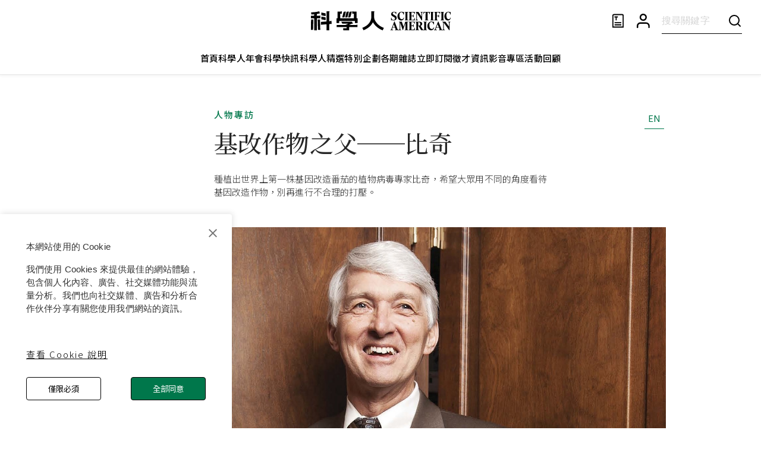

--- FILE ---
content_type: text/html; charset=utf-8
request_url: https://www.google.com/recaptcha/api2/aframe
body_size: 152
content:
<!DOCTYPE HTML><html><head><meta http-equiv="content-type" content="text/html; charset=UTF-8"></head><body><script nonce="MvXGvt6w7zTpZqqMdoN0AA">/** Anti-fraud and anti-abuse applications only. See google.com/recaptcha */ try{var clients={'sodar':'https://pagead2.googlesyndication.com/pagead/sodar?'};window.addEventListener("message",function(a){try{if(a.source===window.parent){var b=JSON.parse(a.data);var c=clients[b['id']];if(c){var d=document.createElement('img');d.src=c+b['params']+'&rc='+(localStorage.getItem("rc::a")?sessionStorage.getItem("rc::b"):"");window.document.body.appendChild(d);sessionStorage.setItem("rc::e",parseInt(sessionStorage.getItem("rc::e")||0)+1);localStorage.setItem("rc::h",'1768971613789');}}}catch(b){}});window.parent.postMessage("_grecaptcha_ready", "*");}catch(b){}</script></body></html>

--- FILE ---
content_type: text/javascript
request_url: https://www.scitw.cc/_next/static/chunks/6886-d39f169ff201f1c3.js
body_size: 1898
content:
"use strict";(self.webpackChunk_N_E=self.webpackChunk_N_E||[]).push([[6886],{86886:function(e,r,t){t.d(r,{ZP:function(){return y}});var i=t(63366),n=t(87462),a=t(67294),o=t(63961),s=t(95408),l=t(39707),u=t(94780),p=t(90948),c=t(71657),f=t(2734);let d=a.createContext();var m=t(1588),g=t(34867);function x(e){return(0,g.Z)("MuiGrid",e)}let $=["auto",!0,1,2,3,4,5,6,7,8,9,10,11,12],b=(0,m.Z)("MuiGrid",["root","container","item","zeroMinWidth",...[0,1,2,3,4,5,6,7,8,9,10].map(e=>`spacing-xs-${e}`),...["column-reverse","column","row-reverse","row"].map(e=>`direction-xs-${e}`),...["nowrap","wrap-reverse","wrap"].map(e=>`wrap-xs-${e}`),...$.map(e=>`grid-xs-${e}`),...$.map(e=>`grid-sm-${e}`),...$.map(e=>`grid-md-${e}`),...$.map(e=>`grid-lg-${e}`),...$.map(e=>`grid-xl-${e}`)]);var w=t(85893);let h=["className","columns","columnSpacing","component","container","direction","item","rowSpacing","spacing","wrap","zeroMinWidth"];function k(e){let r=parseFloat(e);return`${r}${String(e).replace(String(r),"")||"px"}`}function v({breakpoints:e,values:r}){let t="";Object.keys(r).forEach(e=>{""===t&&0!==r[e]&&(t=e)});let i=Object.keys(e).sort((r,t)=>e[r]-e[t]);return i.slice(0,i.indexOf(t))}let S=(0,p.ZP)("div",{name:"MuiGrid",slot:"Root",overridesResolver:(e,r)=>{let{ownerState:t}=e,{container:i,direction:n,item:a,spacing:o,wrap:s,zeroMinWidth:l,breakpoints:u}=t,p=[];i&&(p=function(e,r,t={}){if(!e||e<=0)return[];if("string"==typeof e&&!Number.isNaN(Number(e))||"number"==typeof e)return[t[`spacing-xs-${String(e)}`]];let i=[];return r.forEach(r=>{let n=e[r];Number(n)>0&&i.push(t[`spacing-${r}-${String(n)}`])}),i}(o,u,r));let c=[];return u.forEach(e=>{let i=t[e];i&&c.push(r[`grid-${e}-${String(i)}`])}),[r.root,i&&r.container,a&&r.item,l&&r.zeroMinWidth,...p,"row"!==n&&r[`direction-xs-${String(n)}`],"wrap"!==s&&r[`wrap-xs-${String(s)}`],...c]}})(({ownerState:e})=>(0,n.Z)({boxSizing:"border-box"},e.container&&{display:"flex",flexWrap:"wrap",width:"100%"},e.item&&{margin:0},e.zeroMinWidth&&{minWidth:0},"wrap"!==e.wrap&&{flexWrap:e.wrap}),function({theme:e,ownerState:r}){let t=(0,s.P$)({values:r.direction,breakpoints:e.breakpoints.values});return(0,s.k9)({theme:e},t,e=>{let r={flexDirection:e};return 0===e.indexOf("column")&&(r[`& > .${b.item}`]={maxWidth:"none"}),r})},function({theme:e,ownerState:r}){let{container:t,rowSpacing:i}=r,n={};if(t&&0!==i){let r;let t=(0,s.P$)({values:i,breakpoints:e.breakpoints.values});"object"==typeof t&&(r=v({breakpoints:e.breakpoints.values,values:t})),n=(0,s.k9)({theme:e},t,(t,i)=>{var n;let a=e.spacing(t);return"0px"!==a?{marginTop:`-${k(a)}`,[`& > .${b.item}`]:{paddingTop:k(a)}}:null!=(n=r)&&n.includes(i)?{}:{marginTop:0,[`& > .${b.item}`]:{paddingTop:0}}})}return n},function({theme:e,ownerState:r}){let{container:t,columnSpacing:i}=r,n={};if(t&&0!==i){let r;let t=(0,s.P$)({values:i,breakpoints:e.breakpoints.values});"object"==typeof t&&(r=v({breakpoints:e.breakpoints.values,values:t})),n=(0,s.k9)({theme:e},t,(t,i)=>{var n;let a=e.spacing(t);return"0px"!==a?{width:`calc(100% + ${k(a)})`,marginLeft:`-${k(a)}`,[`& > .${b.item}`]:{paddingLeft:k(a)}}:null!=(n=r)&&n.includes(i)?{}:{width:"100%",marginLeft:0,[`& > .${b.item}`]:{paddingLeft:0}}})}return n},function({theme:e,ownerState:r}){let t;return e.breakpoints.keys.reduce((i,a)=>{let o={};if(r[a]&&(t=r[a]),!t)return i;if(!0===t)o={flexBasis:0,flexGrow:1,maxWidth:"100%"};else if("auto"===t)o={flexBasis:"auto",flexGrow:0,flexShrink:0,maxWidth:"none",width:"auto"};else{let l=(0,s.P$)({values:r.columns,breakpoints:e.breakpoints.values}),u="object"==typeof l?l[a]:l;if(null==u)return i;let p=`${Math.round(t/u*1e8)/1e6}%`,c={};if(r.container&&r.item&&0!==r.columnSpacing){let t=e.spacing(r.columnSpacing);if("0px"!==t){let e=`calc(${p} + ${k(t)})`;c={flexBasis:e,maxWidth:e}}}o=(0,n.Z)({flexBasis:p,flexGrow:0,maxWidth:p},c)}return 0===e.breakpoints.values[a]?Object.assign(i,o):i[e.breakpoints.up(a)]=o,i},{})}),Z=e=>{let{classes:r,container:t,direction:i,item:n,spacing:a,wrap:o,zeroMinWidth:s,breakpoints:l}=e,p=[];t&&(p=function(e,r){if(!e||e<=0)return[];if("string"==typeof e&&!Number.isNaN(Number(e))||"number"==typeof e)return[`spacing-xs-${String(e)}`];let t=[];return r.forEach(r=>{let i=e[r];if(Number(i)>0){let e=`spacing-${r}-${String(i)}`;t.push(e)}}),t}(a,l));let c=[];l.forEach(r=>{let t=e[r];t&&c.push(`grid-${r}-${String(t)}`)});let f={root:["root",t&&"container",n&&"item",s&&"zeroMinWidth",...p,"row"!==i&&`direction-xs-${String(i)}`,"wrap"!==o&&`wrap-xs-${String(o)}`,...c]};return(0,u.Z)(f,x,r)},N=a.forwardRef(function(e,r){let t=(0,c.Z)({props:e,name:"MuiGrid"}),{breakpoints:s}=(0,f.Z)(),u=(0,l.Z)(t),{className:p,columns:m,columnSpacing:g,component:x="div",container:$=!1,direction:b="row",item:k=!1,rowSpacing:v,spacing:N=0,wrap:y="wrap",zeroMinWidth:W=!1}=u,M=(0,i.Z)(u,h),j=v||N,E=g||N,G=a.useContext(d),P=$?m||12:G,z={},O=(0,n.Z)({},M);s.keys.forEach(e=>{null!=M[e]&&(z[e]=M[e],delete O[e])});let B=(0,n.Z)({},u,{columns:P,container:$,direction:b,item:k,rowSpacing:j,columnSpacing:E,wrap:y,zeroMinWidth:W,spacing:N},z,{breakpoints:s.keys}),C=Z(B);return(0,w.jsx)(d.Provider,{value:P,children:(0,w.jsx)(S,(0,n.Z)({ownerState:B,className:(0,o.Z)(C.root,p),as:x,ref:r},O))})});var y=N}}]);